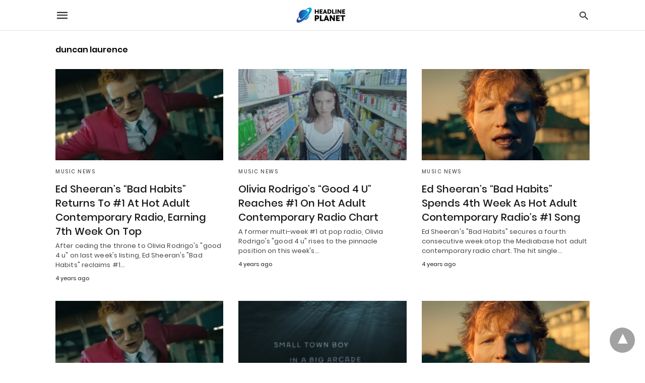

--- FILE ---
content_type: text/html; charset=UTF-8
request_url: https://headlineplanet.com/home/tag/duncan-laurence/amp/
body_size: 10573
content:
<!doctype html> <html amp lang="en-US"> <head><script custom-element="amp-form" src="https://cdn.ampproject.org/v0/amp-form-latest.js" async></script><script custom-element="amp-analytics" src="https://cdn.ampproject.org/v0/amp-analytics-latest.js" async></script> <meta charset="utf-8"> <link rel="preconnect" href="//cdn.ampproject.org"> <meta name="viewport" content="width=device-width">  <title>News about duncan laurence</title> <meta name="robots" content="index, follow, max-snippet:-1, max-image-preview:large, max-video-preview:-1" /> <link rel="canonical" href="https://headlineplanet.com/home/tag/duncan-laurence/" /> <link rel="next" href="https://headlineplanet.com/home/tag/duncan-laurence/page/2/" /> <meta property="og:locale" content="en_US" /> <meta property="og:type" content="article" /> <meta property="og:title" content="News about duncan laurence" /> <meta property="og:url" content="https://headlineplanet.com/home/tag/duncan-laurence/" /> <meta property="og:site_name" content="Headline Planet" /> <meta name="twitter:card" content="summary_large_image" /> <meta name="twitter:site" content="@headlineplanet" /> <script type="application/ld+json" class="yoast-schema-graph">{"@context":"https://schema.org","@graph":[{"@type":"CollectionPage","@id":"https://headlineplanet.com/home/tag/duncan-laurence/","url":"https://headlineplanet.com/home/tag/duncan-laurence/","name":"News about duncan laurence","isPartOf":{"@id":"https://headlineplanet.com/home/#website"},"primaryImageOfPage":{"@id":"https://headlineplanet.com/home/tag/duncan-laurence/#primaryimage"},"image":{"@id":"https://headlineplanet.com/home/tag/duncan-laurence/#primaryimage"},"thumbnailUrl":"https://headlineplanet.com/home/wp-content/uploads/2021/06/Ed-Sheeran-Bad-Habits-2.jpg","inLanguage":"en-US"},{"@type":"ImageObject","inLanguage":"en-US","@id":"https://headlineplanet.com/home/tag/duncan-laurence/#primaryimage","url":"https://headlineplanet.com/home/wp-content/uploads/2021/06/Ed-Sheeran-Bad-Habits-2.jpg","contentUrl":"https://headlineplanet.com/home/wp-content/uploads/2021/06/Ed-Sheeran-Bad-Habits-2.jpg","width":936,"height":539,"caption":"Ed Sheeran - Bad Habits video screen | Atlantic/WMG"},{"@type":"WebSite","@id":"https://headlineplanet.com/home/#website","url":"https://headlineplanet.com/home/","name":"Headline Planet","description":"Music News &amp; Charts, TV News &amp; Spoilers","potentialAction":[{"@type":"SearchAction","target":{"@type":"EntryPoint","urlTemplate":"https://headlineplanet.com/home/?s={search_term_string}"},"query-input":"required name=search_term_string"}],"inLanguage":"en-US"}]}</script>  <link rel="icon" href="https://headlineplanet.com/home/wp-content/uploads/2021/06/cropped-Headline-Planet-Square-Logo-2-32x32.png" sizes="32x32" /> <link rel="icon" href="https://headlineplanet.com/home/wp-content/uploads/2021/06/cropped-Headline-Planet-Square-Logo-2-192x192.png" sizes="192x192" /> <link rel="apple-touch-icon" href="https://headlineplanet.com/home/wp-content/uploads/2021/06/cropped-Headline-Planet-Square-Logo-2-180x180.png" /> <meta name="msapplication-TileImage" content="https://headlineplanet.com/home/wp-content/uploads/2021/06/cropped-Headline-Planet-Square-Logo-2-270x270.png" /> <link rel="next" href="https://headlineplanet.com/home/tag/duncan-laurence/amp/page/2/" /> <meta name="amp-google-client-id-api" content="googleanalytics"> <meta name="generator" content="AMP for WP 1.1.9" /> <link rel="preload" as="font" href="https://headlineplanet.com/home/wp-content/plugins/accelerated-mobile-pages/templates/design-manager/swift/fonts/icomoon.ttf" type="font/ttf" crossorigin> <link rel="preload" as="script" href="https://cdn.ampproject.org/v0.js"> <link rel="preload" href="https://headlineplanet.com/home/wp-content/uploads/2021/06/Ed-Sheeran-Bad-Habits-2.jpg" as="image"> <script custom-element="amp-bind" src="https://cdn.ampproject.org/v0/amp-bind-latest.js" async></script>   <script custom-element="amp-auto-ads" src="https://cdn.ampproject.org/v0/amp-auto-ads-0.1.js" async></script> <script src="https://cdn.ampproject.org/v0.js" async></script> <style amp-boilerplate>body{-webkit-animation:-amp-start 8s steps(1,end) 0s 1 normal both;-moz-animation:-amp-start 8s steps(1,end) 0s 1 normal both;-ms-animation:-amp-start 8s steps(1,end) 0s 1 normal both;animation:-amp-start 8s steps(1,end) 0s 1 normal both}@-webkit-keyframes -amp-start{from{visibility:hidden}to{visibility:visible}}@-moz-keyframes -amp-start{from{visibility:hidden}to{visibility:visible}}@-ms-keyframes -amp-start{from{visibility:hidden}to{visibility:visible}}@-o-keyframes -amp-start{from{visibility:hidden}to{visibility:visible}}@keyframes -amp-start{from{visibility:hidden}to{visibility:visible}}</style><noscript><style amp-boilerplate>body{-webkit-animation:none;-moz-animation:none;-ms-animation:none;animation:none}</style></noscript> <style amp-custom> @font-face{font-family:'Poppins';font-display:swap;font-style:normal;font-weight:300;src:local('Poppins Light'), local('Poppins-Light'), url('https://headlineplanet.com/home/wp-content/plugins/accelerated-mobile-pages/templates/design-manager/swift/fonts/Poppins-Light.ttf')}@font-face{font-family:'Poppins';font-display:swap;font-style:normal;font-weight:400;src:local('Poppins Regular'), local('Poppins-Regular'), url('https://headlineplanet.com/home/wp-content/plugins/accelerated-mobile-pages/templates/design-manager/swift/fonts/Poppins-Regular.ttf')}@font-face{font-family:'Poppins';font-display:swap;font-style:normal;font-weight:500;src:local('Poppins Medium'), local('Poppins-Medium'), url('https://headlineplanet.com/home/wp-content/plugins/accelerated-mobile-pages/templates/design-manager/swift/fonts/Poppins-Medium.ttf')}@font-face{font-family:'Poppins';font-display:swap;font-style:normal;font-weight:600;src:local('Poppins SemiBold'), local('Poppins-SemiBold'), url('https://headlineplanet.com/home/wp-content/plugins/accelerated-mobile-pages/templates/design-manager/swift/fonts/Poppins-SemiBold.ttf')}@font-face{font-family:'Poppins';font-display:swap;font-style:normal;font-weight:700;src:local('Poppins Bold'), local('Poppins-Bold'), url('https://headlineplanet.com/home/wp-content/plugins/accelerated-mobile-pages/templates/design-manager/swift/fonts/Poppins-Bold.ttf')}body{font-family:'Poppins', sans-serif;font-size:16px;line-height:1.25}ol, ul{list-style-position:inside}p, ol, ul, figure{margin:0 0 1em;padding:0}a, a:active, a:visited{text-decoration:none;color:#005be2}body a:hover{color:#005be2}#ampforwp-jp-relatedposts{padding-top:1em;margin:1em 0;position:relative;clear:both}#ampforwp-jp-relatedposts h3.jp-relatedposts-headline{margin:0 0 1em;display:inline-block;float:left;font-size:9pt;font-weight:700;font-family:inherit}#ampforwp-jp-relatedposts .jp-relatedposts-items-visual{margin-right:-20px}#ampforwp-jp-relatedposts .jp-relatedposts-items{clear:left}#ampforwp-jp-relatedposts .jp-relatedposts-items-visual .jp-relatedposts-post{padding-right:20px;-moz-opacity:.8;opacity:.8}#ampforwp-jp-relatedposts .jp-relatedposts-items .jp-relatedposts-post{float:left;width:33%;margin:0 0 1em;box-sizing:border-box;-moz-box-sizing:border-box;-webkit-box-sizing:border-box}#ampforwp-jp-relatedposts .jp-relatedposts-items-visual h4.jp-relatedposts-post-title{text-transform:none;font-family:inherit;display:block;max-width:100%}#ampforwp-jp-relatedposts .jp-relatedposts-items p,#ampforwp-jp-relatedposts .jp-relatedposts-items time,#ampforwp-jp-relatedposts .jp-relatedposts-items-visual h4.jp-relatedposts-post-title{font-size:14px;line-height:20px;margin:0}#ampforwp-jp-relatedposts .jp-relatedposts-items .jp-relatedposts-post .jp-relatedposts-post-title a{font-size:inherit;font-weight:400;text-decoration:none;-moz-opacity:1;opacity:1}pre{white-space:pre-wrap}.left{float:left}.right{float:right}.hidden, .hide, .logo .hide{display:none}.screen-reader-text{border:0;clip:rect(1px, 1px, 1px, 1px);clip-path:inset(50%);height:1px;margin:-1px;overflow:hidden;padding:0;position:absolute;width:1px;word-wrap:normal}.clearfix{clear:both}blockquote{background:#f1f1f1;margin:10px 0 20px 0;padding:15px}blockquote p:last-child{margin-bottom:0}.amp-wp-unknown-size img{object-fit:contain}.amp-wp-enforced-sizes{max-width:100%}html,body,div,span,object,iframe,h1,h2,h3,h4,h5,h6,p,blockquote,pre,abbr,address,cite,code,del,dfn,em,img,ins,kbd,q,samp,small,strong,sub,sup,var,b,i,dl,dt,dd,ol,ul,li,fieldset,form,label,legend,table,caption,tbody,tfoot,thead,tr,th,td,article,aside,canvas,details,figcaption,figure,footer,header,hgroup,menu,nav,section,summary,time,mark,audio,video{margin:0;padding:0;border:0;outline:0;font-size:100%;vertical-align:baseline;background:transparent}body{line-height:1}article,aside,details,figcaption,figure,footer,header,hgroup,menu,nav,section{display:block}nav ul{list-style:none}blockquote,q{quotes:none}blockquote:before,blockquote:after,q:before,q:after{content:none}a{margin:0;padding:0;font-size:100%;vertical-align:baseline;background:transparent}table{border-collapse:collapse;border-spacing:0}hr{display:block;height:1px;border:0;border-top:1px solid #ccc;margin:1em 0;padding:0}input,select{vertical-align:middle}*,*:after,*:before{box-sizing:border-box;-ms-box-sizing:border-box;-o-box-sizing:border-box}.alignright{float:right;margin-left:10px}.alignleft{float:left;margin-right:10px}.aligncenter{display:block;margin-left:auto;margin-right:auto;text-align:center}amp-iframe{max-width:100%;margin-bottom:20px}amp-wistia-player{margin:5px 0px}.wp-caption{padding:0}figcaption,.wp-caption-text{font-size:12px;line-height:1.5em;margin:0;padding:.66em 10px .75em;text-align:center}amp-carousel > amp-img > img{object-fit:contain}.amp-carousel-container{position:relative;width:100%;height:100%}.amp-carousel-img img{object-fit:contain}amp-instagram{box-sizing:initial}figure.aligncenter amp-img{margin:0 auto}.rr span,.loop-date,.fbp-cnt .amp-author,.display-name,.author-name{color:#191919}.fsp-cnt .loop-category li{padding:8px 0px}.fbp-cnt h2.loop-title{padding:8px 0px}.cntr{max-width:1100px;margin:0 auto;width:100%;padding:0px 20px}@font-face{font-family:'icomoon';font-display:swap;font-style:normal;font-weight:normal;src:local('icomoon'), local('icomoon'), url('https://headlineplanet.com/home/wp-content/plugins/accelerated-mobile-pages/templates/design-manager/swift/fonts/icomoon.ttf')}header .cntr{max-width:1100px;margin:0 auto}.h_m{position:static;background:rgba(255,255,255,255);border-bottom:1px solid;border-color:rgba(0,0,0,0.12);padding:0 0 0 0;margin:0 0 0 0}.content-wrapper{margin-top:0px}.h_m_w{width:100%;clear:both;display:inline-flex;height:60px}.icon-src:before{content:"\e8b6";font-family:'icomoon';font-size:23px}.isc:after{content:"\e8cc";font-family:'icomoon';font-size:20px}.h-ic a:after, .h-ic a:before{color:rgba(51,51,51,1)}.h-ic{margin:0px 10px;align-self:center}.amp-logo a{line-height:0;display:inline-block;margin:0;font-size:17px;font-weight:700;text-transform:uppercase;display:inline-block;color:rgba(51,51,51,1)}.logo h1{margin:0;font-size:17px;font-weight:700;text-transform:uppercase;display:inline-block}.h-srch a{line-height:1;display:block}.amp-logo amp-img{margin:0 auto}@media(max-width:480px){.h-sing{font-size:13px}}.logo{z-index:2;flex-grow:1;align-self:center;text-align:center;line-height:0}.h-1{display:flex;order:1}.h-nav{order:-1;align-self:center;flex-basis:30px}.h-ic:last-child{margin-right:0}.lb-t{position:fixed;top:-50px;width:100%;width:100%;opacity:0;transition:opacity .5s ease-in-out;overflow:hidden;z-index:9;background:rgba(20,20,22,0.9)}.lb-t img{margin:auto;position:absolute;top:0;left:0;right:0;bottom:0;max-height:0%;max-width:0%;border:3px solid white;box-shadow:0px 0px 8px rgba(0,0,0,.3);box-sizing:border-box;transition:.5s ease-in-out}a.lb-x{display:block;width:50px;height:50px;box-sizing:border-box;background:tranparent;color:black;text-decoration:none;position:absolute;top:-80px;right:0;transition:.5s ease-in-out}a.lb-x:after{content:"\e5cd";font-family:'icomoon';font-size:30px;line-height:0;display:block;text-indent:1px;color:rgba(255,255,255,0.8)}.lb-t:target{opacity:1;top:0;bottom:0;left:0;z-index:2}.lb-t:target img{max-height:100%;max-width:100%}.lb-t:target a.lb-x{top:25px}.lb img{cursor:pointer}.lb-btn form{position:absolute;top:200px;left:0;right:0;margin:0 auto;text-align:center}.lb-btn .s{padding:10px}.lb-btn .icon-search{padding:10px;cursor:pointer}.amp-search-wrapper{width:80%;margin:0 auto;position:relative}.overlay-search:before{content:"\e8b6";font-family:'icomoon';font-size:24px;position:absolute;right:0;cursor:pointer;top:4px;color:rgba(255,255,255,0.8)}.amp-search-wrapper .icon-search{cursor:pointer;background:transparent;border:none;display:inline-block;width:30px;height:30px;opacity:0;position:absolute;z-index:100;right:0;top:0}.lb-btn .s{padding:10px;background:transparent;border:none;border-bottom:1px solid #504c4c;width:100%;color:rgba(255,255,255,0.8)}.m-ctr{background:rgba(20,20,22,0.9)}.tg, .fsc{display:none}.fsc{width:100%;height:-webkit-fill-available;position:absolute;cursor:pointer;top:0;left:0;z-index:9}.tg:checked + .hamb-mnu > .m-ctr{margin-left:0;border-right:1px solid}.tg:checked + .hamb-mnu > .m-ctr .c-btn{position:fixed;right:5px;top:5px;background:rgba(20,20,22,0.9);border-radius:50px}.m-ctr{margin-left:-100%;float:left}.tg:checked + .hamb-mnu > .fsc{display:block;background:rgba(0,0,0,.9);height:100%}.t-btn, .c-btn{cursor:pointer}.t-btn:after{content:"\e5d2";font-family:"icomoon";font-size:28px;display:inline-block;color:rgba(51,51,51,1)}.c-btn:after{content:"\e5cd";font-family:"icomoon";font-size:20px;color:rgba(255,255,255,0.8);line-height:0;display:block;text-indent:1px}.c-btn{float:right;padding:15px 5px}header[style] label.c-btn, header[style] .lb-t:target a.lb-x{margin-top:30px}.m-ctr{transition:margin 0.3s ease-in-out}.m-ctr{width:90%;height:100%;position:absolute;z-index:99;padding:2% 0% 100vh 0%}.m-menu{display:inline-block;width:100%;padding:2px 20px 10px 20px}.m-scrl{overflow-y:scroll;display:inline-block;width:100%;max-height:94vh}.m-menu .amp-menu .toggle:after{content:"\e313";font-family:'icomoon';font-size:25px;display:inline-block;top:1px;padding:5px;transform:rotate(270deg);right:0;left:auto;cursor:pointer;border-radius:35px;color:rgba(255,255,255,0.8)}.m-menu .amp-menu li.menu-item-has-children:after{display:none}.m-menu .amp-menu li ul{font-size:14px}.m-menu .amp-menu{list-style-type:none;padding:0}.m-menu .amp-menu > li a{color:rgba(255,255,255,0.8);padding:12px 7px;margin-bottom:0;display:inline-block}.menu-btn{margin-top:30px;text-align:center}.menu-btn a{color:#fff;border:2px solid #ccc;padding:15px 30px;display:inline-block}.amp-menu li.menu-item-has-children>ul>li{width:100%}.m-menu .amp-menu li.menu-item-has-children>ul>li{padding-left:0;border-bottom:1px solid;margin:0px 10px}.m-menu .link-menu .toggle{width:100%;height:100%;position:absolute;top:0px;right:0;cursor:pointer}.m-menu .amp-menu .sub-menu li:last-child{border:none}.m-menu .amp-menu a{padding:7px 15px}.m-menu > li{font-size:17px}.amp-menu .toggle:after{position:absolute}.m-menu .toggle{float:right}.m-menu input{display:none}.m-menu .amp-menu [id^=drop]:checked + label + ul{display:block}.m-menu .amp-menu [id^=drop]:checked + .toggle:after{transform:rotate(360deg)}.hamb-mnu ::-webkit-scrollbar{display:none}.hmp{margin-top:34px;display:inline-block;width:100%}.fbp{width:100%;display:flex;flex-wrap:wrap;margin:15px 15px 20px 15px}.fbp-img a{display:block;line-height:0}.fbp-c{flex:1 0 100%}.fbp-img{flex-basis:calc(65%);margin-right:30px}.fbp-cnt{flex-basis:calc(31%)}.fbp-cnt .loop-category{margin-bottom:12px}.fsp-cnt .loop-category{margin-bottom:7px}.fsp-cnt .loop-category li{font-weight:500}.fbp-cnt h2{margin:0px;font-size:32px;line-height:38px;font-weight:700}.fbp-cnt h2 a{color:#191919}.fbp-cnt .amp-author, .fsp-cnt .amp-author{padding-left:6px}.fbp:hover .author-name a{text-decoration:underline}.fbp-cnt .author-details a{color:#808080}.fbp-cnt .author-details a:hover{color:#005be2}.loop-wrapper{display:flex;flex-wrap:wrap;margin:-15px}.loop-category li{display:inline-block;list-style-type:none;margin-right:10px;font-size:10px;font-weight:600;letter-spacing:1.5px}.loop-category li a{color:#555;text-transform:uppercase}.loop-category li:hover a{color:#005be2}.fbp-cnt p, .fsp-cnt p{color:#444;font-size:13px;line-height:1.5;letter-spacing:0.10px;word-break:break-word}.fbp:hover h2 a, .fsp:hover h2 a{color:#005be2}.fsp h2 a, .fsp h3 a{color:#191919}.fsp{margin:15px;flex-basis:calc(33.33% - 30px)}.fsp-img{margin-bottom:10px}.fsp h2, .fsp h3{margin:0px 0px 5px 0px;font-size:20px;line-height:1.4;font-weight:500}.at-dt,.pt-dt{font-size:11px;color:#757575;margin:12px 0px 9px 0px;display:inline-flex}.arch-tlt{margin:30px 0px 30px;display:inline-block;width:100%}.amp-archive-title, .amp-loop-label{font-weight:600}.amp-archive-desc, .amp-archive-image{font-size:14px;margin:8px 0px 0px 0px;color:#333;line-height:20px}.author-img amp-img{border-radius:50%;margin:0px 12px 10px 0px;display:block;width:50px}.author-img{float:left}.amp-sub-archives{margin:10px 0px 0px 10px}.amp-sub-archives ul li{list-style-type:none;display:inline-block;font-size:12px;margin-right:10px;font-weight:500}.amp-sub-archives ul li a{color:#005be2}.loop-pagination{margin:20px 0px 20px 0px}.right a, .left a{background:#005be2;padding:8px 22px 12px 25px;color:#fff;line-height:1;border-radius:46px;font-size:14px;display:inline-block}.right a:hover, .left a:hover{color:#fff}.right a:after{content:"\00BB";display:inline-block;padding-left:6px;font-size:20px;line-height:20px;height:20px;position:relative;top:1px}.left a:before{content:"\00AB";display:inline-block;padding-right:6px;font-size:20px;line-height:20px;height:20px;position:relative;top:1px}.cntn-wrp.srch p{margin:30px 0px 30px 0px}.cntn-wrp.srch{font-size:18px;color:#000;line-height:1.7;word-wrap:break-word;font-family:'Poppins', sans-serif}@media(max-width:1110px){.amppb-fluid .col{max-width:95%}.sf-img .wp-caption-text{width:100%;padding:10px 40px}.fbp-img{flex-basis:calc(64%)}.fbp-img amp-img img{width:100%}.fbp-cnt h2{font-size:28px;line-height:34px}}@media(max-width:768px){.fbp-img{flex-basis:calc(100%);margin-right:0}.hmp{margin:0}.fbp-cnt{float:none;width:100%;margin-left:0px;margin-top:10px;display:inline-block}.fbp-cnt .loop-category{margin-bottom:5px}.fbp{margin:15px}.fbp-cnt p{margin-top:8px}.fsp{flex-basis:calc(100% - 30px)}.fsp-img{width:40%;float:left;margin-right:20px}.fsp-cnt{width:54%;float:left}.at-dt,.pt-dt{margin:10px 0px 0px 0px}.hmp .loop-wrapper{margin-top:0}.arch-tlt{margin:20px 0px}.amp-loop-label{font-size:16px}.loop-wrapper h2{font-size:24px;font-weight:600}}@media(max-width:480px){.cntr.b-w{padding:0px}.at-dt,.pt-dt{margin:7px 0px 0px 0px}.right, .left{float:none;text-align:center}.right{margin-bottom:30px}.fsp-img{width:100%;float:none;margin-right:0px}.fsp-cnt{width:100%;float:none;padding:0px 15px 0px 14px}.fsp{border:none;padding:0}.fbp-cnt{margin:0;padding:12px}.tg:checked + .hamb-mnu > .m-ctr .c-btn{position:fixed;right:5px;top:35px}}@media(max-width:425px){.hmp .loop-wrapper{margin:0}.hmp .fbp{margin:0px 0px 15px 0px}.hmp .fsp{flex-basis:calc(100% - 0px);margin:15px 0px}.amp-archive-title, .amp-loop-label{padding:0 20px}.amp-sub-archives{margin:10px 0px 0px 30px}.author-img{padding-left:20px}.amp-archive-desc{padding:0px 20px}.loop-pagination{margin:15px 0px 15px 0px}}@media(max-width:375px){.fbp-cnt p, .fsp-cnt p{line-height:19px;letter-spacing:0}}@media(max-width:320px){.right a, .left a{padding:10px 30px 14px}}.m-srch #amp-search-submit{cursor:pointer;background:transparent;border:none;display:inline-block;width:30px;height:30px;opacity:0;position:absolute;z-index:100;right:0;top:0}.m-srch .amp-search-wrapper{border:1px solid rgba(255,255,255,0.8);background:rgba(255,255,255,0.8);width:100%;border-radius:60px}.m-srch .s{padding:10px 15px;border:none;width:100%;color:rgba(20,20,22,0.9);background:rgba(255,255,255,0.8);border-radius:60px}.m-srch{border-top:1px solid;padding:20px}.m-srch .overlay-search:before{color:rgba(20,20,22,0.9);padding-right:10px;top:6px}.cp-rgt{font-size:11px;line-height:1.2;color:rgba(255,255,255,0.8);padding:20px;text-align:center;border-top:1px solid}.cp-rgt a{color:rgba(255,255,255,0.8);border-bottom:1px solid rgba(255,255,255,0.8);margin-left:10px}.cp-rgt .view-non-amp{display:none}a.btt:hover{cursor:pointer}@media(max-width:768px){.sdbr-right{width:100%}.b-w .hmp, .arch-psts{width:100%;padding:0}.b-w, .arch-dsgn{display:block}.b-w .fsp, .arch-psts .fsp{flex-basis:calc(100%)}}.footer{margin-top:80px}.f-menu ul li .sub-menu{display:none}.f-menu ul li{display:inline-block;margin-right:20px}.f-menu ul li a{padding:0;color:#575656}.f-menu ul > li:hover a{color:#005be2}.f-menu{font-size:14px;line-height:1.4;margin-bottom:30px}.rr{font-size:12px;color:rgba(136,136,136,1)}.rr span{margin:0 10px 0 0px}.f-menu ul li.menu-item-has-children:hover > ul{display:none}.f-menu ul li.menu-item-has-children:after{display:none}.f-w{display:inline-flex;width:100%;flex-wrap:wrap;margin:15px -15px 0px}.f-w-f2{text-align:center;border-top:1px solid rgba(238,238,238,1);padding:50px 0 50px 0}.w-bl{margin-left:0;display:flex;flex-direction:column;position:relative;flex:1 0 22%;margin:0 15px 30px;line-height:1.5;font-size:14px}.w-bl h4{font-size:12px;font-weight:500;margin-bottom:20px;text-transform:uppercase;letter-spacing:1px;padding-bottom:4px}.w-bl ul li{list-style-type:none;margin-bottom:15px}.w-bl ul li:last-child{margin-bottom:0}.w-bl ul li a{text-decoration:none}.w-bl .menu li .sub-menu, .w-bl .lb-x{display:none}.w-bl .menu li .sub-menu, .w-bl .lb-x{display:none}.w-bl table{border-collapse:collapse;margin:0 0 1.5em;width:100%}.w-bl tr{border-bottom:1px solid #eee}.w-bl th, .w-bl td{text-align:center}.w-bl td{padding:0.4em}.w-bl th:first-child, .w-bl td:first-child{padding-left:0}.w-bl thead th{border-bottom:2px solid #bbb;padding-bottom:0.5em;padding:0.4em}.w-bl .calendar_wrap caption{font-size:14px;margin-bottom:10px}.w-bl form{display:inline-flex;flex-wrap:wrap;align-items:center}.w-bl .search-submit{text-indent:-9999px;padding:0;margin:0;background:transparent;line-height:0;display:inline-block;opacity:0}.w-bl .search-button:after{content:"\e8b6";font-family:'icomoon';font-size:23px;display:inline-block;cursor:pointer}.w-bl .search-field{border:1px solid #ccc;padding:6px 10px}.f-menu{font-size:14px;line-height:1.4;margin-bottom:30px}.f-menu ul li{display:inline-block;margin-right:20px}.f-menu .sub-menu{display:none}.rr{font-size:13px;color:rgba(136,136,136,1)}@media(max-width:768px){.footer{margin-top:60px}.w-bl{flex:1 0 22%}.f-menu ul li{margin-bottom:10px}}@media(max-width:480px){.footer{margin-top:50px}.f-w-f2{padding:25px 0px}.f-w{display:block;margin:15px 0px 0px}.w-bl{margin-bottom:40px}.w-bl{flex:100%}.w-bl ul li{margin-bottom:11px}.f-menu ul li{display:inline-block;line-height:1.8;margin-right:13px}.f-menu .amp-menu > li a{padding:0;font-size:12px;color:#7a7a7a}.rr{margin-top:15px;font-size:11px}}@media(max-width:425px){.footer{margin-top:35px}.w-bl h4{margin-bottom:15px}}.content-wrapper a, .breadcrumb ul li a, .srp ul li, .rr a{transition:all 0.3s ease-in-out 0s}[class^="icon-"], [class*=" icon-"]{font-family:'icomoon';speak:none;font-style:normal;font-weight:normal;font-variant:normal;text-transform:none;line-height:1;-webkit-font-smoothing:antialiased;-moz-osx-font-smoothing:grayscale}@media (min-width:768px){.wp-block-columns{display:flex}.wp-block-column{max-width:50%;margin:0px 10px}}amp-facebook-like{max-height:28px;top:6px;margin-right:10px}a.readmore-rp{font-size:13px}.ampforwp-blocks-gallery-caption{font-size:16px}.m-s-i li a.s_telegram:after{content:"\e93f"}.cntn-wrp h1, .cntn-wrp h2, .cntn-wrp h3, .cntn-wrp h4, .cntn-wrp h5, h6{margin-bottom:5px}.cntn-wrp h1{font-size:32px}.cntn-wrp h2{font-size:27px}.cntn-wrp h3{font-size:24px}.cntn-wrp h4{font-size:20px}.cntn-wrp h5{font-size:17px}.cntn-wrp h6{font-size:15px}figure.amp-featured-image{margin:10px 0}.amp-wp-content table, .cntn-wrp.artl-cnt table{height:auto}amp-img.amp-wp-enforced-sizes[layout=intrinsic] > img, .amp-wp-unknown-size > img{object-fit:contain}.rtl amp-carousel{direction:ltr}.rtl .amp-menu .toggle:after{left:0;right:unset}.sharedaddy li{display:none}sub{vertical-align:sub;font-size:small}sup{vertical-align:super;font-size:small}@media only screen and (max-width:480px){svg{max-width:250px;max-height:250px}}h2.amp-post-title{word-break:break-word;word-wrap:break-word}h2.amp-wp-sub-title{word-break:break-word;word-wrap:break-word}h2.amp-wp-sub-title{font-size:20px;line-height:1.4em;margin-top:0px;color:#a0a0a0}h2.amp-wp-sub-title.center{text-align:center}@media (min-width:768px){.artl-cnt .wp-block-column{max-width:100%}}h1,h2,h3,h4,h5,h6,.amp-wp-title{font-family:1}.btt{position:fixed;bottom:20px;right:20px;background:rgba(71, 71, 71, 0.5);color:#fff;border-radius:100%;width:50px;height:50px;text-decoration:none}.btt:hover{color:#fff;background:#474747}.btt:before{content:'\25be';display:block;font-size:35px;font-weight:600;color:#fff;transform:rotate(180deg);text-align:center;line-height:1.5}.has-text-align-left{text-align:left}.has-text-align-right{text-align:right}.has-text-align-center{text-align:center}.collapsible-captions amp-img img{object-fit:contain}.web-stories-list__story-poster amp-img{width:100%;height:100%}amp-sticky-ad{z-index:9999}.ampforwp-custom-banner-ad{text-align:center}.amp-ad-wrapper{padding-bottom:15px}.amp_ad_2, .amp_ad_3, .amp_ad_4{margin-top:15px}amp-web-push-widget button.amp-subscribe{display:inline-flex;align-items:center;border-radius:5px;border:0;box-sizing:border-box;margin:0;padding:10px 15px;cursor:pointer;outline:none;font-size:15px;font-weight:500;background:#4A90E2;margin-top:7px;color:white;box-shadow:0 1px 1px 0 rgba(0, 0, 0, 0.5);-webkit-tap-highlight-color:rgba(0, 0, 0, 0)}.amp-logo amp-img{width:190px}.amp-menu input{display:none}.amp-menu li.menu-item-has-children ul{display:none}.amp-menu li{position:relative;display:block}.amp-menu > li a{display:block} .icon-widgets:before{content:"\e1bd"}.icon-search:before{content:"\e8b6"}.icon-shopping-cart:after{content:"\e8cc"}</style> </head> <body data-rsssl=1 data-amp-auto-lightbox-disable class="body archives_body archive-14472 amp-archive post 1.1.9"> <div id="backtotop"></div><amp-auto-ads type="adsense" data-ad-client="ca-pub-3497641433282265"> </amp-auto-ads><header class="header h_m h_m_1" > <input type="checkbox" id="offcanvas-menu" on="change:AMP.setState({ offcanvas_menu: (event.checked ? true : false) })" [checked] = "offcanvas_menu" class="tg" /> <div class="hamb-mnu"> <aside class="m-ctr"> <div class="m-scrl"> <div class="menu-heading clearfix"> <label for="offcanvas-menu" class="c-btn"></label> </div> <nav class="m-menu"> <ul id="menu-hp-navigation" class="amp-menu"><li id="menu-item-86004" class="menu-item menu-item-type-custom menu-item-object-custom menu-item-home menu-item-86004 "><a href="https://headlineplanet.com/home/" class="dropdown-toggle" data-toggle="dropdown">Home</a></li> <li id="menu-item-85970" class="menu-item menu-item-type-taxonomy menu-item-object-category menu-item-85970 "><a href="https://headlineplanet.com/home/category/music/music-news/" class="dropdown-toggle" data-toggle="dropdown">Music News</a></li> <li id="menu-item-85971" class="menu-item menu-item-type-taxonomy menu-item-object-category menu-item-85971 "><a href="https://headlineplanet.com/home/category/television/tv-news/" class="dropdown-toggle" data-toggle="dropdown">TV News</a></li> <li id="menu-item-163095" class="menu-item menu-item-type-taxonomy menu-item-object-category menu-item-163095 "><a href="https://headlineplanet.com/home/category/culture/" class="dropdown-toggle" data-toggle="dropdown">Hot On Social</a></li> <li id="menu-item-163096" class="menu-item menu-item-type-taxonomy menu-item-object-category menu-item-163096 "><a href="https://headlineplanet.com/home/category/runway/" class="dropdown-toggle" data-toggle="dropdown">Runway</a></li> <li id="menu-item-85973" class="menu-item menu-item-type-post_type menu-item-object-page menu-item-85973 "><a href="https://headlineplanet.com/home/contact/" class="dropdown-toggle" data-toggle="dropdown">Contact</a></li> <li id="menu-item-113124" class="menu-item menu-item-type-post_type menu-item-object-page menu-item-113124 "><a href="https://headlineplanet.com/home/privacy-policy/" class="dropdown-toggle" data-toggle="dropdown">Privacy &amp; Cookie Policy</a></li> </ul> </nav> <div class="m-srch"> <form role="search" method="get" class="amp-search" target="_top" action="https://headlineplanet.com/home"> <div class="amp-search-wrapper"> <label aria-label="Type your query" class="screen-reader-text" for="s">Type your search query and hit enter: </label> <input type="text" placeholder="AMP" value="1" name="amp" class="hidden"/> <label aria-label="search text" for="search-text-84"></label> <input id="search-text-84" type="text" placeholder="Type Here" value="" name="s" class="s" /> <label aria-label="Submit amp search" for="amp-search-submit" > <input type="submit" class="icon-search" value="Search" /> </label> <div class="overlay-search"> </div> </div> </form> </div> <div class="cp-rgt"> <span>Copyright © 2025 Headline Planet, a Cantortainment Company.</span><a class="view-non-amp" href="https://headlineplanet.com/home/2021/08/29/ed-sheerans-bad-habits-enjoys-3rd-week-as-hot-adult-contemporary-radios-1-song/" title="View Non-AMP Version">View Non-AMP Version</a> </div> </div> </aside> <label for="offcanvas-menu" class="fsc"></label> <div class="cntr"> <div class="head h_m_w"> <div class="h-nav"> <label for="offcanvas-menu" class="t-btn"></label> </div> <div class="logo"> <div class="amp-logo"> <a href="https://headlineplanet.com/home/" title="Headline Planet" > <amp-img data-hero src="https://headlineplanet.com/home/wp-content/uploads/2021/06/Headline-Planet-Amped.png" width="380" height="72" alt="Headline Planet" class="amp-logo" layout="responsive"></amp-img></a> </div> </div> <div class="h-1"> <div class="h-srch h-ic"> <a title="search" class="lb icon-src" href="#search"></a> <div class="lb-btn"> <div class="lb-t" id="search"> <form role="search" method="get" class="amp-search" target="_top" action="https://headlineplanet.com/home"> <div class="amp-search-wrapper"> <label aria-label="Type your query" class="screen-reader-text" for="s">Type your search query and hit enter: </label> <input type="text" placeholder="AMP" value="1" name="amp" class="hidden"/> <label aria-label="search text" for="search-text-63"></label> <input id="search-text-63" type="text" placeholder="Type Here" value="" name="s" class="s" /> <label aria-label="Submit amp search" for="amp-search-submit" > <input type="submit" class="icon-search" value="Search" /> </label> <div class="overlay-search"> </div> </div> </form> <a title="close" class="lb-x" href="#"></a> </div> </div> </div> </div> <div class="clearfix"></div> </div> </div> </div> </header> <div class="content-wrapper"> <div class="cntr archive"> <div class="arch-tlt"> <h1 class="amp-archive-title">duncan laurence</h1> </div> <div class="arch-dsgn"> <div class="arch-psts"> <div class='loop-wrapper'><div class="fsp"> <div class="fsp-img"> <div class="loop-img image-container"><a href="https://headlineplanet.com/home/2021/10/03/ed-sheerans-bad-habits-returns-to-1-at-hot-adult-contemporary-radio-earning-7th-week-on-top/amp/" title="Ed Sheeran&#8217;s &#8220;Bad Habits&#8221; Returns To #1 At Hot Adult Contemporary Radio, Earning 7th Week On Top"><amp-img data-hero src="https://headlineplanet.com/home/wp-content/uploads/2021/06/Ed-Sheeran-Bad-Habits-2-346x188.jpg" width="346" height="188" layout=responsive class="" alt="Ed Sheeran&#8217;s &#8220;Bad Habits&#8221; Returns To #1 At Hot Adult Contemporary Radio, Earning 7th Week On Top"><amp-img fallback data-hero src="https://headlineplanet.com/home/wp-content/plugins/accelerated-mobile-pages/images/SD-default-image.png" width="346" height="188" layout=responsive class="" alt="Ed Sheeran&#8217;s &#8220;Bad Habits&#8221; Returns To #1 At Hot Adult Contemporary Radio, Earning 7th Week On Top"></amp-img></amp-img></a></div> </div> <div class="fsp-cnt"> <ul class="loop-category"><li class="amp-cat-1047"><a href="https://headlineplanet.com/home/category/music/music-news/amp/">Music News</a></li></ul> <h2 class='loop-title' ><a href="https://headlineplanet.com/home/2021/10/03/ed-sheerans-bad-habits-returns-to-1-at-hot-adult-contemporary-radio-earning-7th-week-on-top/amp/">Ed Sheeran&#8217;s &#8220;Bad Habits&#8221; Returns To #1 At Hot Adult Contemporary Radio, Earning 7th Week On Top</a></h2> <p class="loop-excerpt">After ceding the throne to Olivia Rodrigo's "good 4 u" on last week's listing, Ed Sheeran's "Bad Habits" reclaims #1&hellip;</p> <div class="pt-dt"> <div class="loop-date">4 years ago</div> </div> </div> </div> <div class="fsp"> <div class="fsp-img"> <div class="loop-img image-container"><a href="https://headlineplanet.com/home/2021/09/26/olivia-rodrigos-good-4-u-reaches-1-on-hot-adult-contemporary-radio-chart/amp/" title="Olivia Rodrigo&#8217;s &#8220;Good 4 U&#8221; Reaches #1 On Hot Adult Contemporary Radio Chart"><amp-img data-hero src="https://headlineplanet.com/home/wp-content/uploads/2021/08/Olivia-Rodrigo-Good-4-U-346x188.jpg" width="346" height="188" layout=responsive class="" alt="Olivia Rodrigo&#8217;s &#8220;Good 4 U&#8221; Reaches #1 On Hot Adult Contemporary Radio Chart"><amp-img fallback data-hero src="https://headlineplanet.com/home/wp-content/plugins/accelerated-mobile-pages/images/SD-default-image.png" width="346" height="188" layout=responsive class="" alt="Olivia Rodrigo&#8217;s &#8220;Good 4 U&#8221; Reaches #1 On Hot Adult Contemporary Radio Chart"></amp-img></amp-img></a></div> </div> <div class="fsp-cnt"> <ul class="loop-category"><li class="amp-cat-1047"><a href="https://headlineplanet.com/home/category/music/music-news/amp/">Music News</a></li></ul> <h2 class='loop-title' ><a href="https://headlineplanet.com/home/2021/09/26/olivia-rodrigos-good-4-u-reaches-1-on-hot-adult-contemporary-radio-chart/amp/">Olivia Rodrigo&#8217;s &#8220;Good 4 U&#8221; Reaches #1 On Hot Adult Contemporary Radio Chart</a></h2> <p class="loop-excerpt">A former multi-week #1 at pop radio, Olivia Rodrigo's "good 4 u" rises to the pinnacle position on this week's&hellip;</p> <div class="pt-dt"> <div class="loop-date">4 years ago</div> </div> </div> </div> <div class="fsp"> <div class="fsp-img"> <div class="loop-img image-container"><a href="https://headlineplanet.com/home/2021/09/05/ed-sheerans-bad-habits-spends-4th-week-as-hot-adult-contemporary-radios-1-song/amp/" title="Ed Sheeran&#8217;s &#8220;Bad Habits&#8221; Spends 4th Week As Hot Adult Contemporary Radio&#8217;s #1 Song"><amp-img data-hero src="https://headlineplanet.com/home/wp-content/uploads/2021/06/Ed-Sheeran-Bad-Habits-3-346x188.jpg" width="346" height="188" layout=responsive class="" alt="Ed Sheeran&#8217;s &#8220;Bad Habits&#8221; Spends 4th Week As Hot Adult Contemporary Radio&#8217;s #1 Song"><amp-img fallback data-hero src="https://headlineplanet.com/home/wp-content/plugins/accelerated-mobile-pages/images/SD-default-image.png" width="346" height="188" layout=responsive class="" alt="Ed Sheeran&#8217;s &#8220;Bad Habits&#8221; Spends 4th Week As Hot Adult Contemporary Radio&#8217;s #1 Song"></amp-img></amp-img></a></div> </div> <div class="fsp-cnt"> <ul class="loop-category"><li class="amp-cat-1047"><a href="https://headlineplanet.com/home/category/music/music-news/amp/">Music News</a></li></ul> <h2 class='loop-title' ><a href="https://headlineplanet.com/home/2021/09/05/ed-sheerans-bad-habits-spends-4th-week-as-hot-adult-contemporary-radios-1-song/amp/">Ed Sheeran&#8217;s &#8220;Bad Habits&#8221; Spends 4th Week As Hot Adult Contemporary Radio&#8217;s #1 Song</a></h2> <p class="loop-excerpt">Ed Sheeran's "Bad Habits" secures a fourth consecutive week atop the Mediabase hot adult contemporary radio chart. The hit single&hellip;</p> <div class="pt-dt"> <div class="loop-date">4 years ago</div> </div> </div> </div> <div class="fsp"> <div class="fsp-img"> <div class="loop-img image-container"><a href="https://headlineplanet.com/home/2021/08/29/ed-sheerans-bad-habits-enjoys-3rd-week-as-hot-adult-contemporary-radios-1-song/amp/" title="Ed Sheeran&#8217;s &#8220;Bad Habits&#8221; Enjoys 3rd Week As Hot Adult Contemporary Radio&#8217;s #1 Song"><amp-img data-hero src="https://headlineplanet.com/home/wp-content/uploads/2021/06/Ed-Sheeran-Bad-Habits-2-346x188.jpg" width="346" height="188" layout=responsive class="" alt="Ed Sheeran&#8217;s &#8220;Bad Habits&#8221; Enjoys 3rd Week As Hot Adult Contemporary Radio&#8217;s #1 Song"><amp-img fallback data-hero src="https://headlineplanet.com/home/wp-content/plugins/accelerated-mobile-pages/images/SD-default-image.png" width="346" height="188" layout=responsive class="" alt="Ed Sheeran&#8217;s &#8220;Bad Habits&#8221; Enjoys 3rd Week As Hot Adult Contemporary Radio&#8217;s #1 Song"></amp-img></amp-img></a></div> </div> <div class="fsp-cnt"> <ul class="loop-category"><li class="amp-cat-1047"><a href="https://headlineplanet.com/home/category/music/music-news/amp/">Music News</a></li></ul> <h2 class='loop-title' ><a href="https://headlineplanet.com/home/2021/08/29/ed-sheerans-bad-habits-enjoys-3rd-week-as-hot-adult-contemporary-radios-1-song/amp/">Ed Sheeran&#8217;s &#8220;Bad Habits&#8221; Enjoys 3rd Week As Hot Adult Contemporary Radio&#8217;s #1 Song</a></h2> <p class="loop-excerpt">Ed Sheeran's "Bad Habits" spends another week as hot adult contemporary radio's biggest song. Credited with ~6,428 spins during the&hellip;</p> <div class="pt-dt"> <div class="loop-date">4 years ago</div> </div> </div> </div> <div class="fsp"> <div class="fsp-img"> <div class="loop-img image-container"><a href="https://headlineplanet.com/home/2021/08/15/duncan-laurences-arcade-soars-into-top-10-at-pop-radio/amp/" title="Duncan Laurence&#8217;s &#8220;Arcade&#8221; Soars Into Top 10 At Pop Radio"><amp-img data-hero src="https://headlineplanet.com/home/wp-content/uploads/2021/08/Duncan-Laurence-Arcade-Lyric-Video-346x188.jpg" width="346" height="188" layout=responsive class="" alt="Duncan Laurence&#8217;s &#8220;Arcade&#8221; Soars Into Top 10 At Pop Radio"><amp-img fallback data-hero src="https://headlineplanet.com/home/wp-content/plugins/accelerated-mobile-pages/images/SD-default-image.png" width="346" height="188" layout=responsive class="" alt="Duncan Laurence&#8217;s &#8220;Arcade&#8221; Soars Into Top 10 At Pop Radio"></amp-img></amp-img></a></div> </div> <div class="fsp-cnt"> <ul class="loop-category"><li class="amp-cat-1047"><a href="https://headlineplanet.com/home/category/music/music-news/amp/">Music News</a></li></ul> <h2 class='loop-title' ><a href="https://headlineplanet.com/home/2021/08/15/duncan-laurences-arcade-soars-into-top-10-at-pop-radio/amp/">Duncan Laurence&#8217;s &#8220;Arcade&#8221; Soars Into Top 10 At Pop Radio</a></h2> <p class="loop-excerpt">Duncan Laurence's "Arcade" makes a big gain on this week's Mediabase pop radio airplay chart. Up four places from last&hellip;</p> <div class="pt-dt"> <div class="loop-date">4 years ago</div> </div> </div> </div> <div class="fsp"> <div class="fsp-img"> <div class="loop-img image-container"><a href="https://headlineplanet.com/home/2021/07/18/ed-sheerans-bad-habits-enters-top-5-at-pop-radio-duncan-laurences-arcade-joins-top-15/amp/" title="Ed Sheeran&#8217;s &#8220;Bad Habits&#8221; Enters Top 5 At Pop Radio; Duncan Laurence&#8217;s &#8220;Arcade&#8221; Joins Top 15"><amp-img data-hero src="https://headlineplanet.com/home/wp-content/uploads/2021/06/Ed-Sheeran-Bad-Habits-3-346x188.jpg" width="346" height="188" layout=responsive class="" alt="Ed Sheeran&#8217;s &#8220;Bad Habits&#8221; Enters Top 5 At Pop Radio; Duncan Laurence&#8217;s &#8220;Arcade&#8221; Joins Top 15"><amp-img fallback data-hero src="https://headlineplanet.com/home/wp-content/plugins/accelerated-mobile-pages/images/SD-default-image.png" width="346" height="188" layout=responsive class="" alt="Ed Sheeran&#8217;s &#8220;Bad Habits&#8221; Enters Top 5 At Pop Radio; Duncan Laurence&#8217;s &#8220;Arcade&#8221; Joins Top 15"></amp-img></amp-img></a></div> </div> <div class="fsp-cnt"> <ul class="loop-category"><li class="amp-cat-1047"><a href="https://headlineplanet.com/home/category/music/music-news/amp/">Music News</a></li></ul> <h2 class='loop-title' ><a href="https://headlineplanet.com/home/2021/07/18/ed-sheerans-bad-habits-enters-top-5-at-pop-radio-duncan-laurences-arcade-joins-top-15/amp/">Ed Sheeran&#8217;s &#8220;Bad Habits&#8221; Enters Top 5 At Pop Radio; Duncan Laurence&#8217;s &#8220;Arcade&#8221; Joins Top 15</a></h2> <p class="loop-excerpt">Making good on Headline Planet's projection, Ed Sheeran's "Bad Habits" earns a Top 5 position on this week's Mediabase pop&hellip;</p> <div class="pt-dt"> <div class="loop-date">5 years ago</div> </div> </div> </div> <div class="fsp"> <div class="fsp-img"> <div class="loop-img image-container"><a href="https://headlineplanet.com/home/2021/06/27/kali-uchis-telepatia-reaches-top-15-at-pop-radio-duncan-laurences-arcade-makes-top-20/amp/" title="Kali Uchis&#8217; &#8220;Telepatia&#8221; Reaches Top 15 At Pop Radio; Duncan Laurence&#8217;s &#8220;Arcade&#8221; Makes Top 20"><amp-img data-hero src="https://headlineplanet.com/home/wp-content/uploads/2021/03/Kali-Uchis-Telepatia-346x188.jpg" width="346" height="188" layout=responsive class="" alt="Kali Uchis&#8217; &#8220;Telepatia&#8221; Reaches Top 15 At Pop Radio; Duncan Laurence&#8217;s &#8220;Arcade&#8221; Makes Top 20"><amp-img fallback data-hero src="https://headlineplanet.com/home/wp-content/plugins/accelerated-mobile-pages/images/SD-default-image.png" width="346" height="188" layout=responsive class="" alt="Kali Uchis&#8217; &#8220;Telepatia&#8221; Reaches Top 15 At Pop Radio; Duncan Laurence&#8217;s &#8220;Arcade&#8221; Makes Top 20"></amp-img></amp-img></a></div> </div> <div class="fsp-cnt"> <ul class="loop-category"><li class="amp-cat-1047"><a href="https://headlineplanet.com/home/category/music/music-news/amp/">Music News</a></li></ul> <h2 class='loop-title' ><a href="https://headlineplanet.com/home/2021/06/27/kali-uchis-telepatia-reaches-top-15-at-pop-radio-duncan-laurences-arcade-makes-top-20/amp/">Kali Uchis&#8217; &#8220;Telepatia&#8221; Reaches Top 15 At Pop Radio; Duncan Laurence&#8217;s &#8220;Arcade&#8221; Makes Top 20</a></h2> <p class="loop-excerpt">Kali Uchis' "telepatía" and Duncan Laurence's "Arcade" continue their climbs on this week's Mediabase pop radio airplay chart. The former&hellip;</p> <div class="pt-dt"> <div class="loop-date">5 years ago</div> </div> </div> </div> <div class="fsp"> <div class="fsp-img"> <div class="loop-img image-container"><a href="https://headlineplanet.com/home/2021/05/23/kali-uchis-telepatia-joins-top-20-at-pop-radio-duncan-laurences-arcade-top-25/amp/" title="Kali Uchis&#8217; &#8220;telepatia&#8221; Joins Top 20 At Pop Radio; Duncan Laurence&#8217;s &#8220;Arcade&#8221; Top 25"><amp-img data-hero src="https://headlineplanet.com/home/wp-content/uploads/2021/03/Kali-Uchis-Telepatia-346x188.jpg" width="346" height="188" layout=responsive class="" alt="Kali Uchis&#8217; &#8220;telepatia&#8221; Joins Top 20 At Pop Radio; Duncan Laurence&#8217;s &#8220;Arcade&#8221; Top 25"><amp-img fallback data-hero src="https://headlineplanet.com/home/wp-content/plugins/accelerated-mobile-pages/images/SD-default-image.png" width="346" height="188" layout=responsive class="" alt="Kali Uchis&#8217; &#8220;telepatia&#8221; Joins Top 20 At Pop Radio; Duncan Laurence&#8217;s &#8220;Arcade&#8221; Top 25"></amp-img></amp-img></a></div> </div> <div class="fsp-cnt"> <ul class="loop-category"><li class="amp-cat-1047"><a href="https://headlineplanet.com/home/category/music/music-news/amp/">Music News</a></li></ul> <h2 class='loop-title' ><a href="https://headlineplanet.com/home/2021/05/23/kali-uchis-telepatia-joins-top-20-at-pop-radio-duncan-laurences-arcade-top-25/amp/">Kali Uchis&#8217; &#8220;telepatia&#8221; Joins Top 20 At Pop Radio; Duncan Laurence&#8217;s &#8220;Arcade&#8221; Top 25</a></h2> <p class="loop-excerpt">One week after hitting the Top 25, Kali Uchis' "telepatía" enters the Top 20 on the Mediabase pop radio airplay&hellip;</p> <div class="pt-dt"> <div class="loop-date">5 years ago</div> </div> </div> </div> <div class="fsp"> <div class="fsp-img"> <div class="loop-img image-container"><a href="https://headlineplanet.com/home/2021/05/17/coldplays-higher-power-ranks-as-hot-adult-contemporary-radios-most-added-song/amp/" title="Coldplay&#8217;s &#8220;Higher Power&#8221; Ranks As Hot Adult Contemporary Radio&#8217;s Most Added Song"><amp-img data-hero src="https://headlineplanet.com/home/wp-content/uploads/2021/05/Coldplay-Higher-Power-346x188.jpg" width="346" height="188" layout=responsive class="" alt="Coldplay&#8217;s &#8220;Higher Power&#8221; Ranks As Hot Adult Contemporary Radio&#8217;s Most Added Song"><amp-img fallback data-hero src="https://headlineplanet.com/home/wp-content/plugins/accelerated-mobile-pages/images/SD-default-image.png" width="346" height="188" layout=responsive class="" alt="Coldplay&#8217;s &#8220;Higher Power&#8221; Ranks As Hot Adult Contemporary Radio&#8217;s Most Added Song"></amp-img></amp-img></a></div> </div> <div class="fsp-cnt"> <ul class="loop-category"><li class="amp-cat-1047"><a href="https://headlineplanet.com/home/category/music/music-news/amp/">Music News</a></li></ul> <h2 class='loop-title' ><a href="https://headlineplanet.com/home/2021/05/17/coldplays-higher-power-ranks-as-hot-adult-contemporary-radios-most-added-song/amp/">Coldplay&#8217;s &#8220;Higher Power&#8221; Ranks As Hot Adult Contemporary Radio&#8217;s Most Added Song</a></h2> <p class="loop-excerpt">Coldplay's "Higher Power," which took second place on last week's Mediabase hot adult contemporary add board, moves into first place&hellip;</p> <div class="pt-dt"> <div class="loop-date">5 years ago</div> </div> </div> </div> <div class="fsp"> <div class="fsp-img"> <div class="loop-img image-container"><a href="https://headlineplanet.com/home/2021/04/25/bebe-rexhas-sacrifice-duncan-laurences-arcade-szas-good-days-make-top-30-on-pop-radio-chart/amp/" title="Bebe Rexha&#8217;s &#8220;Sacrifice,&#8221; Duncan Laurence&#8217;s &#8220;Arcade,&#8221; SZA&#8217;s &#8220;Good Days&#8221; Officially Enter Top 30 On Pop Radio Chart"><amp-img data-hero src="https://headlineplanet.com/home/wp-content/uploads/2021/03/Bebe-Rexha-Sacrifice-346x188.jpg" width="346" height="188" layout=responsive class="" alt="Bebe Rexha&#8217;s &#8220;Sacrifice,&#8221; Duncan Laurence&#8217;s &#8220;Arcade,&#8221; SZA&#8217;s &#8220;Good Days&#8221; Officially Enter Top 30 On Pop Radio Chart"><amp-img fallback data-hero src="https://headlineplanet.com/home/wp-content/plugins/accelerated-mobile-pages/images/SD-default-image.png" width="346" height="188" layout=responsive class="" alt="Bebe Rexha&#8217;s &#8220;Sacrifice,&#8221; Duncan Laurence&#8217;s &#8220;Arcade,&#8221; SZA&#8217;s &#8220;Good Days&#8221; Officially Enter Top 30 On Pop Radio Chart"></amp-img></amp-img></a></div> </div> <div class="fsp-cnt"> <ul class="loop-category"><li class="amp-cat-1047"><a href="https://headlineplanet.com/home/category/music/music-news/amp/">Music News</a></li></ul> <h2 class='loop-title' ><a href="https://headlineplanet.com/home/2021/04/25/bebe-rexhas-sacrifice-duncan-laurences-arcade-szas-good-days-make-top-30-on-pop-radio-chart/amp/">Bebe Rexha&#8217;s &#8220;Sacrifice,&#8221; Duncan Laurence&#8217;s &#8220;Arcade,&#8221; SZA&#8217;s &#8220;Good Days&#8221; Officially Enter Top 30 On Pop Radio Chart</a></h2> <p class="loop-excerpt">Bebe Rexha's "Sacrifice," Duncan Laurence's "Arcade," and SZA's "Good Days" all ascend to new peaks on this week's Mediabase pop&hellip;</p> <div class="pt-dt"> <div class="loop-date">5 years ago</div> </div> </div> </div> <div class="fsp"> <div class="fsp-img"> <div class="loop-img image-container"><a href="https://headlineplanet.com/home/2021/04/19/imagine-dragons-follow-you-yet-again-earns-most-added-honor-at-hot-adult-contemporary-radio/amp/" title="Imagine Dragons&#8217; &#8220;Follow You&#8221; Yet Again Earns Most Added Honor At Hot Adult Contemporary Radio"><amp-img data-hero src="https://headlineplanet.com/home/wp-content/uploads/2021/04/Imagine-Dragons-Follow-YOu-346x188.jpg" width="346" height="188" layout=responsive class="" alt="Imagine Dragons&#8217; &#8220;Follow You&#8221; Yet Again Earns Most Added Honor At Hot Adult Contemporary Radio"><amp-img fallback data-hero src="https://headlineplanet.com/home/wp-content/plugins/accelerated-mobile-pages/images/SD-default-image.png" width="346" height="188" layout=responsive class="" alt="Imagine Dragons&#8217; &#8220;Follow You&#8221; Yet Again Earns Most Added Honor At Hot Adult Contemporary Radio"></amp-img></amp-img></a></div> </div> <div class="fsp-cnt"> <ul class="loop-category"><li class="amp-cat-1047"><a href="https://headlineplanet.com/home/category/music/music-news/amp/">Music News</a></li></ul> <h2 class='loop-title' ><a href="https://headlineplanet.com/home/2021/04/19/imagine-dragons-follow-you-yet-again-earns-most-added-honor-at-hot-adult-contemporary-radio/amp/">Imagine Dragons&#8217; &#8220;Follow You&#8221; Yet Again Earns Most Added Honor At Hot Adult Contemporary Radio</a></h2> <p class="loop-excerpt">Alternative radio's reigning #1 song received yet another big showing of support at hot adult contemporary radio. Picked up by&hellip;</p> <div class="pt-dt"> <div class="loop-date">5 years ago</div> </div> </div> </div> <div class="fsp"> <div class="fsp-img"> <div class="loop-img image-container"><a href="https://headlineplanet.com/home/2021/04/12/imagine-dragons-follow-you-reclaims-most-added-honor-at-hot-adult-contemporary-radio/amp/" title="Imagine Dragons&#8217; &#8220;Follow You&#8221; Reclaims Most Added Honor At Hot Adult Contemporary Radio"><amp-img data-hero src="https://headlineplanet.com/home/wp-content/uploads/2021/03/Imagine-Dragons-Follow-You-346x188.jpg" width="346" height="188" layout=responsive class="" alt="Imagine Dragons&#8217; &#8220;Follow You&#8221; Reclaims Most Added Honor At Hot Adult Contemporary Radio"><amp-img fallback data-hero src="https://headlineplanet.com/home/wp-content/plugins/accelerated-mobile-pages/images/SD-default-image.png" width="346" height="188" layout=responsive class="" alt="Imagine Dragons&#8217; &#8220;Follow You&#8221; Reclaims Most Added Honor At Hot Adult Contemporary Radio"></amp-img></amp-img></a></div> </div> <div class="fsp-cnt"> <ul class="loop-category"><li class="amp-cat-1047"><a href="https://headlineplanet.com/home/category/music/music-news/amp/">Music News</a></li></ul> <h2 class='loop-title' ><a href="https://headlineplanet.com/home/2021/04/12/imagine-dragons-follow-you-reclaims-most-added-honor-at-hot-adult-contemporary-radio/amp/">Imagine Dragons&#8217; &#8220;Follow You&#8221; Reclaims Most Added Honor At Hot Adult Contemporary Radio</a></h2> <p class="loop-excerpt">Two weeks ago, Imagine Dragons' "Follow You" earned the top spot on the Mediabase hot adult contemporary radio add board.&hellip;</p> <div class="pt-dt"> <div class="loop-date">5 years ago</div> </div> </div> </div> </div> <div class="loop-pagination"><div class="right"><a href="https://headlineplanet.com/home/tag/duncan-laurence/amp/page/2/" >Show more Posts</a></div> <div class="clearfix"></div> </div> </div> </div> </div> </div> <footer class="footer" > <div class="f-w-f2"> <div class="cntr"> <div class="rr"> <span>Copyright © 2025 Headline Planet, a Cantortainment Company.</span><a class="view-non-amp" href="https://headlineplanet.com/home/2021/08/29/ed-sheerans-bad-habits-enjoys-3rd-week-as-hot-adult-contemporary-radios-1-song/" title="View Non-AMP Version">View Non-AMP Version</a> </div> </div> </div> </footer> <amp-state id="sidemenu"> <script type="application/json">{"offcanvas_menu":false}    </script> </amp-state> <script type="application/ld+json">{"@context":"https:\/\/schema.org","@graph":[{"@context":"https:\/\/schema.org","@type":"SiteNavigationElement","@id":"https:\/\/headlineplanet.com\/home\/amp-menu","name":"Home","url":"https:\/\/headlineplanet.com\/home\/"},{"@context":"https:\/\/schema.org","@type":"SiteNavigationElement","@id":"https:\/\/headlineplanet.com\/home\/amp-menu","name":"Music News","url":"https:\/\/headlineplanet.com\/home\/category\/music\/music-news\/"},{"@context":"https:\/\/schema.org","@type":"SiteNavigationElement","@id":"https:\/\/headlineplanet.com\/home\/amp-menu","name":"TV News","url":"https:\/\/headlineplanet.com\/home\/category\/television\/tv-news\/"},{"@context":"https:\/\/schema.org","@type":"SiteNavigationElement","@id":"https:\/\/headlineplanet.com\/home\/amp-menu","name":"Hot On Social","url":"https:\/\/headlineplanet.com\/home\/category\/culture\/"},{"@context":"https:\/\/schema.org","@type":"SiteNavigationElement","@id":"https:\/\/headlineplanet.com\/home\/amp-menu","name":"Runway","url":"https:\/\/headlineplanet.com\/home\/category\/runway\/"},{"@context":"https:\/\/schema.org","@type":"SiteNavigationElement","@id":"https:\/\/headlineplanet.com\/home\/amp-menu","name":"Contact","url":"https:\/\/headlineplanet.com\/home\/contact\/"},{"@context":"https:\/\/schema.org","@type":"SiteNavigationElement","@id":"https:\/\/headlineplanet.com\/home\/amp-menu","name":"Privacy &#038; Cookie Policy","url":"https:\/\/headlineplanet.com\/home\/privacy-policy\/"}]}</script> <script type="application/ld+json">{"@context":"http:\/\/schema.org","@type":"CollectionPage","mainEntityOfPage":false,"publisher":{"@type":"Organization","name":"Headline Planet","logo":{"@type":"ImageObject","url":"https:\/\/headlineplanet.com\/home\/wp-content\/uploads\/2021\/06\/Headline-Planet-Schema.png","height":"60","width":"600"}},"headline":"duncan laurence","author":{"@type":"Person","name":"Brian Cantor"},"image":{"@type":"ImageObject","url":"","height":720,"width":1280},"description":""}</script> <a id="scrollToTopButton" title="back to top" on="tap:backtotop.scrollTo(duration=500)" class="btt" href="#" ></a> <amp-analytics type="gtag" id="analytics1" data-credentials="include" > <script type="application/json">{"vars":{"gtag_id":"UA-9193022-1","config":{"UA-9193022-1":{"groups":"default"}},"anonymizeIP":"true"},"triggers":{"trackPageview":{"on":"visible","request":"pageview"}}}    </script> </amp-analytics> <amp-analytics type="gtag" id="analytics1" data-credentials="include" > <script type="application/json">{"vars":{"gtag_id":"G-RS1Z615G7H","config":{"G-RS1Z615G7H":{"groups":"default"}}},"triggers":{"trackPageview":{"on":"visible","request":"pageview"}}}    </script> </amp-analytics>  </body> </html>
<!-- This website is like a Rocket, isn't it? Performance optimized by WP Rocket. Learn more: https://wp-rocket.me -->